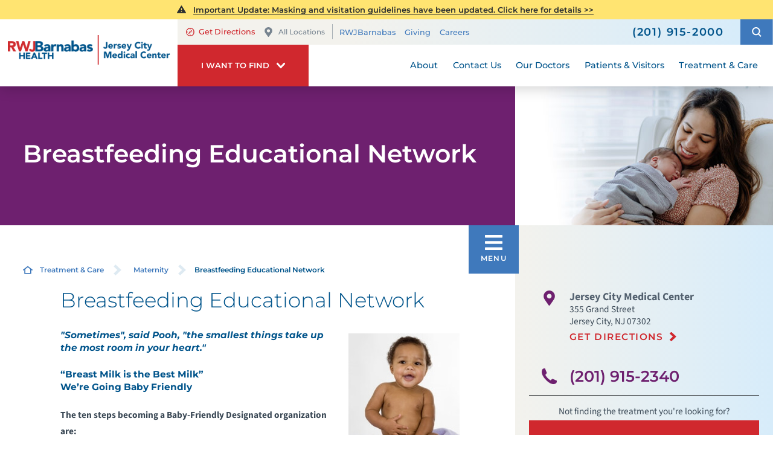

--- FILE ---
content_type: text/html; charset=utf-8
request_url: https://www.rwjbh.org/jersey-city-medical-center/treatment-care/maternity/breastfeeding-educational-network/
body_size: 21864
content:
<!DOCTYPE html>
<html lang="en" xmlns="http://www.w3.org/1999/xhtml" data-anim="1" data-prlx="1" data-flr="1" data-i="6n0gt8vfny4" data-is="_1z9fnkr5dv" data-gmap="AIzaSyD9RxIAFFpAdGvsN49rqOZLQbeZ6BSLoL4" data-sa="I8iCInBaKG0HWO6EyYWDiE34JQH8aYt%2F%2FqLA0CnlqzJjbYmMLOafRJPa6UoQxXHOr3%2BSP6f6TY7UAL%2FqFUO6q1sJT3ChixGrn7nLnw9tQjAqUT2Pp%2B8PvmpRDBnqkUDpf11r0H3lKqwIxbrq%2FFh7UO8JDlTU1FLpL115VkMVYY4Fvz6G">
<head>
	<title class="notranslate">Breastfeeding Educational Network | Jersey City Medical Center</title>
	<link rel="canonical" href="https://www.rwjbh.org/jersey-city-medical-center/treatment-care/maternity/breastfeeding-educational-network/"/>
	<meta content="text/html; charset=utf-8" http-equiv="Content-Type"/>
	<meta content="initial-scale=1" name="viewport"/>
	<meta http-equiv="X-UA-Compatible" content="IE=edge"/>
	<meta name="format-detection" content="telephone=no"/>
	<meta name="description" content="Learn about Breastfeeding at the Breastfeeding Educational Network.at Jersey City Medical Center."/>
	<meta property="og:type" content="website"/>
	<meta property="og:site_name" content="RWJBarnabas Health"/>
	<meta property="og:url" content="https://www.rwjbh.org/jersey-city-medical-center/treatment-care/maternity/breastfeeding-educational-network/"/>
	<meta property="og:title" content="Breastfeeding Educational Network | Jersey City Medical Center"/>
	<meta property="og:description" content="Learn about Breastfeeding at the Breastfeeding Educational Network.at Jersey City Medical Center."/>
	<meta property="og:image" content="https://www.rwjbh.org/images/Social-Share.jpg"/>
	<meta name="twitter:card" content="summary_large_image"/>
	<meta name="twitter:title" content="Breastfeeding Educational Network | Jersey City Medical Center"/>
	<meta name="twitter:description" content="Learn about Breastfeeding at the Breastfeeding Educational Network.at Jersey City Medical Center."/>
	<meta name="twitter:image" content="https://www.rwjbh.org/images/Social-Share.jpg"/>
	<meta name="audio-eye-hash" content="7ba7f2f471a00ef23be2fbd30fe8cc1f"/>
	<link rel="stylesheet" type="text/css" href="/common/css/cms.2412171244510.css"/>
	<link rel="stylesheet" type="text/css" href="/common/css/cms-behave.2412171244510.css"/>
	<link rel="stylesheet" type="text/css" href="/common/make/content-accordion.2412171244524.css"/>
	<link href="/includes/above-the-fold.2512220659573.css" rel="stylesheet" type="text/css"/>
	<link href="/includes/footer.2404171048388.css" rel="stylesheet" type="text/css"/>
	<link href="/includes/fontello.1801241414480.css" rel="stylesheet" type="text/css"/>
	<link href="/includes/general.2510220831042.css" rel="stylesheet" type="text/css"/>
	<link href="/includes/text-highlights.2508120655461.css" rel="stylesheet" type="text/css"/>
	<link href="/includes/print.2005261512168.css" type="text/css" rel="stylesheet"/>
	<link rel="stylesheet" type="text/css" href="/includes/systems.2404171058158.css"/>
	<link rel="stylesheet" type="text/css" href="/includes/modules/testimonial-feed.2504181501468.css"/>
	<link rel="stylesheet" type="text/css" href="/includes/modules/sub-page-events.2503061354454.css"/>
	<link rel="stylesheet" type="text/css" href="/includes/modules/sub-page-map.2502261239412.css"/>
	<link rel="stylesheet" type="text/css" href="/includes/modules/sub-page-class.2502261427391.css"/>
	<link rel="stylesheet" type="text/css" href="/includes/modules/sub-page-highlight.2009041356549.css"/>
	<link rel="stylesheet" type="text/css" href="/includes/modules/wide-sub-page-cta.2012090655170.css"/>
	<link rel="stylesheet" type="text/css" href="/includes/modules/content.2510311150128.css"/>
	<link rel="stylesheet" type="text/css" href="/includes/modules/sub-page-cta.2002190923029.css"/>
	<link rel="stylesheet" type="text/css" href="/includes/footer-v2.2506251109169.css"/>
	<link rel="stylesheet" type="text/css" href="/includes/override/28555.2504230706514.css"/>
	<link rel="stylesheet" type="text/css" href="/includes/modules/sub-banner.2502261302299.css"/>
	<link rel="stylesheet" type="text/css" href="/includes/modules/side-nav-info.2503120651277.css"/>
	<link rel="stylesheet" type="text/css" href="/includes/modules/side-nav.2502101155442.css"/>
	<script type="text/javascript" src="/common/js/j/process.2412171244523.js"></script>
	<script type="text/javascript" src="/common/js/j/require.2412171244523.js"></script>
	<script type="text/javascript" src="/common/js/j/debug.2412171244523.js"></script>
	<script type="text/javascript" src="/common/js/j/poly.2412171244523.js"></script>
	<script type="text/javascript" src="/common/js/j/modernizr.2412171244523.js" defer></script>
	<script type="text/javascript" src="/common/js/j/jquery.3.x.2412171244523.js" defer></script>
	<script type="text/javascript" src="/common/js/j/jquery.ui.2412171244523.js" defer></script>
	<script type="text/javascript" src="/common/js/j/ui.touch.2412171244523.js" defer></script>
	<script type="text/javascript" src="/common/js/j/ui.wheel.2412171244523.js" defer></script>
	<script type="text/javascript" src="/common/js/j/ui.draw.2412171244523.js" defer></script>
	<script type="text/javascript" src="/common/js/j/ui.mobile.2412171244523.js" defer></script>
	<script type="text/javascript" src="/common/js/j/timezone.2412171244523.js" defer></script>
	<script type="text/javascript" src="/common/js/static.2412171244524.js" defer></script>
	<script type="text/javascript" src="/common/js/j/jquery.cookie.2412171244523.js" defer></script>
	<script type="text/javascript" src="/common/js/extensions.2412171244523.js" defer></script>
	<script type="text/javascript" src="/common/js/uri.2412171244524.js" defer></script>
	<script type="text/javascript" src="/common/js/behaviors.2412171244523.js" defer></script>
	<script type="text/javascript" src="/common/js/c/scrollbar.2412171244523.js" defer></script>
	<script type="text/javascript" src="/common/js/c/loading.2412171244523.js" defer></script>
	<script type="text/javascript" src="/common/js/m/date.2412171244523.js" defer></script>
	<script type="text/javascript" src="/common/js/form.2412171244523.js" defer></script>
	<script type="text/javascript" src="/common/js/adapter.2412171244523.js" defer></script>
	<script type="text/javascript" src="/common/js/v/jwplayer.2412171244524.js" defer></script>
	<script type="text/javascript" src="/common/js/video.2412171244524.js" defer></script>
	<script type="text/javascript" src="/common/js/a/bootstrap.2412171244523.js" defer></script>
	<script type="text/javascript" src="/common/js/svg.2509161620371.js" defer></script>
	<script type="text/javascript">window.liveSettings={api_key:"53e5863f43b54a27af30e9787961388a"};</script>
	<script>(function(){
var cook = /(?:^|\b)COOK=(.+?)(?:$|;)/.exec( document.cookie )?.[1];
var analytics;
var marketing;
if(cook==='YES'){analytics=true;marketing=true;}
else if(cook==='NO!'){analytics=false;marketing=false;}
else if(cook==='ANALYTICS'){analytics=true;marketing=false;}
else if(cook==='MARKETING'){analytics=false;marketing=true;}
else{analytics=true;marketing=navigator.globalPrivacyControl||window.doNotSell?false:true;}
window.$consentState={analytics,marketing};
})();</script>
<script type="module" src="/common/usc/p/manage-cookies.js"></script>
</head>
<body class="sub-page two-column breastfeeding-educational-network-page breastfeeding-educational-network-branch hide-doctors" data-config="6ez7b3zu.njv\n284dul8._44\4wzx6_lb._ew\d6aft1_0.4da" data-id="9452298" data-t="150824" data-l="88059" data-location="28555">
<section class="icobalt ilayout accessibility-zone" id="AccessibilityZone"></section>
<header class="icobalt ilayout" id="HeaderZone"><div id="HeaderContainer">
	<div class="icobalt isublayout" id="HeaderContainerZone"><form id="Form_LocalHeaderArea" method="post" enctype="multipart/form-data" action="/jersey-city-medical-center/treatment-care/maternity/breastfeeding-educational-network/" data-search="1">
<input type="hidden" name="_m_" value="LocalHeaderArea">
<div class="local header-area full" id="LocalHeaderArea" universal_="true">
	
	
	
	
	
	
	<div class="alert-section">
		
			<div class="urgent-message-container site-wide" id="SystemWideUrgentMessage">
				
			</div>
		
		<div class="urgent-message-container ui-repeater" id="LocalWarningAlert">	
			
				<div class="urgent-message">
				<svg viewBox="0 0 36 36"><use data-href="/cms/svg/site/_1z9fnkr5dv.36.svg#alert"></use></svg>
					
					
						<p class="urgent-details">
							
							<a href=""><p><a href="/jersey-city-medical-center/patients-visitors/visiting-hours-and-guidelines/">Important Update: Masking and visitation guidelines have been updated. Click here for details &gt;&gt;</a></p></a>
						</p>
					
					<p class="urgent-link">
						
						<a href=""></a>
					</p>
				</div>
			
		</div>
	</div>
	<div class="nav-bar" role="menu">
		<div class="mobile-nav">
			<a class="menu-btn" id="LocalMenuButton" role="button" href="javascript:void(0);"><svg viewBox="0 0 36 36"><use data-href="/cms/svg/site/_1z9fnkr5dv.36.svg#hamburger"></use></svg></a>
		</div>
		<a class="top-logo" href="/jersey-city-medical-center/">
			<div class="relative">
				<img title="Jersey City Medical Center" class="fixed-img" alt="Jersey City Medical Center" src="/images/hospital-logos/logo-jersey-city-medical-center.png">
			</div>
		</a>
		<div class="tel-call">
			<a href="tel:2019152000" id="LocalHeaderArea_1" data-replace-href="tel:{F:Tel:Cookie:PPCP1/2019152000}"><svg viewBox="0 0 36 36"><use data-href="/cms/svg/site/_1z9fnkr5dv.36.svg#phone"></use></svg></a>
		</div>
		<div class="desktop box">
			<div class="upper-top-nav">
				<div class="top-links-translate">
					<div class="links-localization">
						
							<ul class="top-links local-links">
								<li class="item-1">
									<a href="http://maps.google.com/maps?f=q&hl=en&z=15&q=355%20Grand%20Street+,Jersey%20City,NJ,07302" target="_blank" rel="nofollow">
										<svg viewBox="0 0 24 24"><use data-href="/cms/svg/site/_1z9fnkr5dv.24.svg#directions"></use></svg>Get Directions
									</a>
								</li>
								<li class="item-2">
									<a class="change-location" href="/our-locations/"><svg viewBox="0 0 36 36"><use data-href="/cms/svg/site/_1z9fnkr5dv.36.svg#pin"></use></svg>All Locations</a>
								</li>
							</ul>
						
						<ul class="top-links" id="LocalExtraTopLinkDesktop">
							<li class="item-1" data-role="item">
								
								<a href="/">RWJBarnabas</a>
							</li><li class="item-2" data-role="item">
								
								<a href="/jersey-city-medical-center/giving/">Giving</a>
							</li><li class="item-3" data-role="item">
								
								<a href="/careers/">Careers</a>
							</li>
						</ul>
					</div>
					<div class="translate-phone">
						<a class="phone" href="tel:2019152000" id="LocalHeaderArea_2" data-replace-href="tel:{F:Tel:Cookie:PPCP1/2019152000}"><svg viewBox="0 0 36 36"><use data-href="/cms/svg/site/_1z9fnkr5dv.36.svg#phone"></use></svg><span><span id="LocalHeaderArea_3" data-process="replace" data-replace="{F:P:Cookie:PPCP1/(201)%20915-2000}">(201) 915-2000</span></span></a>
					</div>
				</div>
				<div class="site-search-trigger">
					<span title="Search Our Site" class="search-btn icon-btn"><svg viewBox="0 0 24 24"><use data-href="/cms/svg/site/_1z9fnkr5dv.24.svg#search_icon"></use></svg></span>
				</div>
			</div>
			<nav class="top-nav">
				<div class="want-to-find">
					<div class="trigger">
						<p>I want to find</p>
						<svg viewBox="0 0 36 36"><use data-href="/cms/svg/site/_1z9fnkr5dv.36.svg#chevron_down"></use></svg>
					</div>
					<div class="want-to-find-dropdown popup" id="LocalWantsToFindDropDown">
						<ul class="dropdown-links" id="LocalWantsToFindLinks">
							<li class="item-0 header">
								<h4>I Want to Find</h4>
							</li><li class="item-1" data-role="item">
								
								<a href="/doctors/"><img loading="lazy" alt="A Doctor" src="[data-uri]" data-src="/images/page-icons/our-doctors.png"> A Doctor</a>
							</li><li class="item-2" data-role="item">
								
								<a href="/our-locations/"><img loading="lazy" alt="Locations" src="[data-uri]" data-src="/images/page-icons/change-location.png"> Locations</a>
							</li><li class="item-3" data-role="item">
								
								<a href="/patients-visitors/appointments/"><img loading="lazy" alt="Get Care" src="[data-uri]" data-src="/images/page-icons/urgent-care-online-icon.png"> Get Care</a>
							</li><li class="item-4" data-role="item">
								
								<a href="/events/"><img loading="lazy" alt="Events and Classes" src="[data-uri]" data-src="/images/page-icons/events-calendar-icon.png"> Events and Classes</a>
							</li><li class="item-5" data-role="item">
								
								<a href="/patients-visitors/patient-portal/mychart/"><img loading="lazy" alt="MyChart Patient Portal" src="[data-uri]" data-src="/images/page-icons/MyChart-Icon-white.png"> MyChart Patient Portal</a>
							</li><li class="item-6" data-role="item">
								
								<a href="/billing/"><img loading="lazy" alt="Billing and Insurances" src="[data-uri]" data-src="/images/page-icons/billing-information.png"> Billing and Insurances</a>
							</li><li class="item-7" data-role="item">
								
								<a href="/for-health-care-professionals/"><img loading="lazy" alt="For Health Care Professionals" src="[data-uri]" data-src="/images/page-icons/healthcare-professionals.png"> For Health Care Professionals</a>
							</li><li class="item-8" data-role="item">
								
								<a href="/jersey-city-medical-center/giving/"><img loading="lazy" alt="Giving" src="[data-uri]" data-src="/images/page-icons/giving-heart-box-icon.png"> Giving</a>
							</li>
						</ul>
						<div class="static-site-search">
							<div class="search ui-repeater" id="LocalWantToFindSiteSearch">
								<div class="search-box" data-item="i" data-key="">
									<label for="LocalWantToFindSiteSearch_ITM0_C" id="LabelC"><span>Search</span></label>
									<div class="search-input">
										<input placeholder="Search" class="xprev ui-cms-input" type="search" id="LocalWantToFindSiteSearch_ITM0_C" aria-labelledby="LabelC" name="LocalWantToFindSiteSearch$ITM0$C" value>
										<button title="Site Search" aria-label="Site Search" class="icon-btn" type="submit" id="LocalWantToFindSiteSearch_ITM0_ctl02" name="LocalWantToFindSiteSearch$ITM0$ctl02" data-commandname="Search"><svg viewBox="0 0 24 24"><use data-href="/cms/svg/site/_1z9fnkr5dv.24.svg#search_icon"></use></svg></button>
									</div>
								</div>
							</div>
						</div>
					</div>
				</div>
				<ul class="desktop-nav ui-scroll" id="LocalTopNavigation">
					<li class="menu-close menu-btn">
						Close
						<svg viewBox="0 0 36 36"><use data-href="/cms/svg/site/_1z9fnkr5dv.36.svg#close"></use></svg>
					</li>
					<li class="about  child14">
						
						<a href="/jersey-city-medical-center/about/">About</a>
						
							
								
								<a class="collapsing-btn panel-btn" href="/jersey-city-medical-center/about/"></a>
								<div class="dd-nav" data-role="fly-nav">
									<div class="main">
										<ul class="ui-scroll fly-nav" id="LocalDdabout">
											<li class="dd-close panel-btn">
												<svg viewBox="0 0 36 36"><use data-href="/cms/svg/site/_1z9fnkr5dv.36.svg#chevron_left"></use></svg> Back
											</li>
											<li class="administrative-fellowship-program ">
												
												<a href="/jersey-city-medical-center/about/administrative-fellowship-program/">Administrative Fellowship Program</a>
											</li><li class="awards-accreditations ">
												
												<a href="/jersey-city-medical-center/about/awards-accreditations/">Awards & Accreditations</a>
											</li><li class="born-at-the-margaret-hague- ">
												
												<a href="/jersey-city-medical-center/giving/born-at-the-margaret-hague-/">Born at the Margaret Hague?</a>
											</li><li class="community-health-needs-assessment ">
												
												<a href="/jersey-city-medical-center/about/community-health-needs-assessment/">Community Health Needs Assessment</a>
											</li><li class="dnv-accredited-hospital ">
												
												<a href="/jersey-city-medical-center/about/dnv-accredited-hospital/">DNV Accredited Hospital</a>
											</li><li class="health-equity ">
												
												<a href="/why-rwjbarnabas-health-/health-equity/">Health Equity</a>
											</li><li class="hospital-leadership ">
												
												<a href="/jersey-city-medical-center/about/hospital-leadership/">Hospital Leadership</a>
											</li><li class="mission-vision ">
												
												<a href="/why-rwjbarnabas-health-/mission-vision-values-commitment-credo-and-mantr/">Mission & Vision</a>
											</li><li class="magnet-award-for-nursing-excellence ">
												
												<a href="/jersey-city-medical-center/about/magnet-award-for-nursing-excellence/">Magnet Award for Nursing Excellence</a>
											</li><li class="our-history ">
												
												<a href="/jersey-city-medical-center/about/our-history/">Our History</a>
											</li><li class="patient-stories ">
												
												<a href="/patient-stories/">Patient Stories</a>
											</li><li class="publications ">
												
												<a href="/jersey-city-medical-center/news/publications/">Publications</a>
											</li><li class="quality-care ">
												
												<a href="/jersey-city-medical-center/about/quality-care/">Quality Care</a>
											</li><li class="why-choose-us ">
												
												<a href="/jersey-city-medical-center/about/awards-accreditations/">Why Choose Us</a>
											</li>
										</ul>
									</div>
								</div>
							
						
						
							
						
						
							
						
					</li><li class="contact-us  child1">
						
						<a href="/jersey-city-medical-center/contact-us/">Contact Us</a>
						
							
								
								<a class="collapsing-btn panel-btn" href="/jersey-city-medical-center/contact-us/"></a>
								<div class="dd-nav" data-role="fly-nav">
									<div class="main">
										<ul class="ui-scroll fly-nav" id="LocalDdcontact-us">
											<li class="dd-close panel-btn">
												<svg viewBox="0 0 36 36"><use data-href="/cms/svg/site/_1z9fnkr5dv.36.svg#chevron_left"></use></svg> Back
											</li>
											<li class="stay-connected ">
												
												<a href="/jersey-city-medical-center/news/stay-connected/">Stay Connected</a>
											</li>
										</ul>
									</div>
								</div>
							
						
						
							
						
						
							
						
					</li><li class="our-doctors  child2">
						
						<a href="/doctors/">Our Doctors</a>
						
							
								
								<a class="collapsing-btn panel-btn" href="/doctors/"></a>
								<div class="dd-nav" data-role="fly-nav">
									<div class="main">
										<ul class="ui-scroll fly-nav" id="LocalDdour-doctors">
											<li class="dd-close panel-btn">
												<svg viewBox="0 0 36 36"><use data-href="/cms/svg/site/_1z9fnkr5dv.36.svg#chevron_left"></use></svg> Back
											</li>
											<li class="how-to-choose-a-doctor ">
												
												<a href="/patients-visitors/how-to-choose-a-doctor/">How to Choose a Doctor</a>
											</li><li class="medical-group ">
												
												<a href="/rwjbarnabas-health-medical-group/">Medical Group</a>
											</li>
										</ul>
									</div>
								</div>
							
						
						
							
						
						
							
						
					</li><li class="patients-visitors  child32">
						
						<a href="/patients-visitors/">Patients & Visitors</a>
						
							
								
								<a class="collapsing-btn panel-btn" href="/patients-visitors/"></a>
								<div class="dd-nav" data-role="fly-nav">
									<div class="main">
										<ul class="ui-scroll fly-nav" id="LocalDdpatients-visitors">
											<li class="dd-close panel-btn">
												<svg viewBox="0 0 36 36"><use data-href="/cms/svg/site/_1z9fnkr5dv.36.svg#chevron_left"></use></svg> Back
											</li>
											<li class="about-your-stay ">
												
												<a href="/patients-visitors/about-your-stay/">About Your Stay</a>
											</li><li class="accepted-insurances ">
												
												<a href="/patients-visitors/accepted-insurances/">Accepted Insurances</a>
											</li><li class="admission-process ">
												
												<a href="/patients-visitors/admission-process/">Admission Process</a>
											</li><li class="billing-pricing ">
												
												<a href="/billing/">Billing & Pricing</a>
											</li><li class="birth-certificates ">
												
												<a href="/patients-visitors/birth-certificates/">Birth Certificates</a>
											</li><li class="financial-resources ">
												
												<a href="/billing/financial-resources/">Financial Resources</a>
											</li><li class="health-information-exchange-hie- ">
												
												<a href="/patients-visitors/health-information-exchange-hie-/">Health Information Exchange (HIE)</a>
											</li><li class="how-to-nominate-a-nurse-for-the-daisy-award ">
												
												<a href="/jersey-city-medical-center/for-healthcare-professionals/nursing/nursing-at-jersey-city-medical-center/the-daisy-award-for-extraordinary-nurses/">How to Nominate a Nurse for the DAISY Award</a>
											</li><li class="hudson-health ">
												
												<a href="/jersey-city-medical-center/patients-visitors/hudson-health/">Hudson Health</a>
											</li><li class="image-sharing ">
												
												<a href="/patients-visitors/image-sharing/">Image Sharing</a>
											</li><li class="language-and-cultural-services ">
												
												<a href="/why-rwjbarnabas-health-/patient-experience-journey/language-and-interpretation-services/">Language and Cultural Services</a>
											</li><li class="medical-records ">
												
												<a href="/jersey-city-medical-center/patients-visitors/medical-records/">Medical Records</a>
											</li><li class="patient-education ">
												
												<a href="/jersey-city-medical-center/patients-visitors/patient-education/">Patient Education</a>
											</li><li class="patient-experience ">
												
												<a href="/why-rwjbarnabas-health-/patient-experience-journey/">Patient Experience</a>
											</li><li class="patient-guides ">
												
												<a href="/jersey-city-medical-center/patients-visitors/patient-guides/">Patient Guides</a>
											</li><li class="patient-navigation-program ">
												
												<a href="/jersey-city-medical-center/patients-visitors/patient-navigation-program/">Patient Navigation Program</a>
											</li><li class="patient-portal ">
												
												<a href="/patients-visitors/patient-portal/mychart/">Patient Portal</a>
											</li><li class="patient-rights ">
												
												<a href="/jersey-city-medical-center/patients-visitors/patient-rights/">Patient Rights</a>
											</li><li class="pharmacies ">
												
												<a href="/our-locations/pharmacies/barnabas-health-retail-pharmacy-at-jersey-city-m/">Pharmacies</a>
											</li><li class="phone-directory ">
												
												<a href="/jersey-city-medical-center/patients-visitors/phone-directory/">Phone Directory</a>
											</li><li class="power-of-clean ">
												
												<a href="/jersey-city-medical-center/patients-visitors/power-of-clean/">Power of Clean</a>
											</li><li class="pre-register-online ">
												
												<a href="/patients-visitors/patient-portal/mychart/">Pre-Register Online</a>
											</li><li class="privacy-nondiscrimination-notice ">
												
												<a href="/why-rwjbarnabas-health-/privacy-and-nondiscrimination-notices/">Privacy & Nondiscrimination Notice</a>
											</li><li class="satisfaction-and-concerns ">
												
												<a href="/jersey-city-medical-center/patients-visitors/satisfaction-and-concerns/">Satisfaction and Concerns</a>
											</li><li class="share-a-patient-story ">
												
												<a href="/jersey-city-medical-center/patients-visitors/share-a-patient-story/">Share a Patient Story</a>
											</li><li class="special-needs-ambassador-program ">
												
												<a href="/patients-visitors/special-needs-ambassador-program/">Special Needs Ambassador Program</a>
											</li><li class="telehealth ">
												
												<a href="/patients-visitors/telehealth/">Telehealth</a>
											</li><li class="transportation-from-greenville-section ">
												
												<a href="/jersey-city-medical-center/patients-visitors/transportation-from-greenville-section/">Transportation from Greenville Section</a>
											</li><li class="travel ">
												
												<a href="/jersey-city-medical-center/patients-visitors/travel/">Travel</a>
											</li><li class="what-you-need-to-know-about-covid-19 ">
												
												<a href="/patients-visitors/what-you-need-to-know-about-covid-19/">What You Need to Know About COVID-19</a>
											</li><li class="visiting-hours-and-guidelines ">
												
												<a href="/jersey-city-medical-center/patients-visitors/visiting-hours-and-guidelines/">Visiting Hours and Guidelines</a>
											</li><li class="patient-family-advisory-council ">
												
												<a href="/jersey-city-medical-center/patients-visitors/patient-family-advisory-council/">Patient & Family Advisory Council</a>
											</li>
										</ul>
									</div>
								</div>
							
						
						
							
						
						
							
						
					</li><li class="treatment-care selected child71">
						
						<a href="/treatment-care/">Treatment & Care</a>
						
							
						
						
							
								
							
						
						
							
								
									
									<a class="collapsing-btn panel-btn" href="/treatment-care/"></a>
									<div class="dd-nav treatment-care" data-role="fly-nav">
										<div class="main">
											<span class="title"><svg viewBox="0 0 36 36"><use data-href="/cms/svg/site/_1z9fnkr5dv.36.svg#services"></use></svg>Specialty Services</span>
											<ul class="ui-scroll fly-nav" id="Ddtreatment-care">
												<li class="dd-close panel-btn">
													<svg viewBox="0 0 36 36"><use data-href="/cms/svg/site/_1z9fnkr5dv.36.svg#chevron_left"></use></svg> Back
												</li>
												<li class="cancer ">
													
													<a href="/jersey-city-medical-center/treatment-care/cancer/">Cancer</a>
												</li><li class="heart-and-vascular-care ">
													
													<a href="/jersey-city-medical-center/treatment-care/heart-vascular-and-thoracic-care/">Heart and Vascular Care</a>
												</li><li class="maternity ">
													
													<a href="/jersey-city-medical-center/treatment-care/maternity/">Maternity</a>
												</li><li class="mens-health ">
													
													<a href="/treatment-care/mens-health/">Men's Health</a>
												</li><li class="mental-health-and-behavioral-health ">
													
													<a href="/jersey-city-medical-center/treatment-care/mental-health-and-behavioral-health/">Mental Health and Behavioral Health</a>
												</li><li class="orthopedics ">
													
													<a href="/jersey-city-medical-center/treatment-care/orthopedics/">Orthopedics</a>
												</li><li class="pediatrics ">
													
													<a href="/treatment-care/pediatrics/">Pediatrics</a>
												</li><li class="senior-health ">
													
													<a href="/treatment-care/senior-health/">Senior Health</a>
												</li><li class="sleep-disorders ">
													
													<a href="/jersey-city-medical-center/treatment-care/sleep-disorders/">Sleep Disorders</a>
												</li><li class="weight-loss-and-bariatric-surgery ">
													
													<a href="/jersey-city-medical-center/treatment-care/weight-loss-and-bariatric-surgery/">Weight Loss and Bariatric Surgery</a>
												</li><li class="wellness ">
													
													<a href="/treatment-care/wellness/">Wellness</a>
												</li><li class="womens-health ">
													
													<a href="/jersey-city-medical-center/treatment-care/womens-health/">Women's Health</a>
												</li><li class="all-services-mobile">
													<a href="/treatment-care/">View All Services</a>
												</li>
											</ul>
											<a class="all-services-link" href="/treatment-care/">View All Services</a>
										</div>
									</div>
								
							
						
					</li>
					<li class="extra-links">
						<ul class="top-links" id="LocalExtraTopLink">
							<li class="item-1" data-role="item">
								
								<a href="/">RWJBarnabas</a>
							</li><li class="item-2" data-role="item">
								
								<a href="/jersey-city-medical-center/giving/">Giving</a>
							</li><li class="item-3" data-role="item">
								
								<a href="/careers/">Careers</a>
							</li>
						</ul>
					</li>
				</ul>
			</nav>
		</div>
	</div>
</div>
</form>
<script id="Process_LocalHeaderArea" type="text/javascript" style="display:none;">window.Process&&Process.Page(['Process_LocalHeaderArea','LocalHeaderArea_1','LocalHeaderArea_2','LocalHeaderArea_3']);</script>
<form id="Form_LocalHeaderSearchContainer" method="post" enctype="multipart/form-data" action="/jersey-city-medical-center/treatment-care/maternity/breastfeeding-educational-network/" data-search="1">
<input type="hidden" name="_m_" value="LocalHeaderSearchContainer">
<div class="upper-top-nav-search site-search" id="LocalHeaderSearchContainer" role="dialog" universal_="true">
	<div class="popup ui-repeater" id="LocalSiteSearch" aria-hidden="true">
		<div class="search-box" data-item="i" data-key="">
			<label for="LocalSiteSearch_ITM0_C" id="LabelTopC"><span>Search</span></label>
			<div class="search-input">
				<input placeholder="Search" class="xprev ui-cms-input" type="search" id="LocalSiteSearch_ITM0_C" aria-labelledby="LabelTopC" name="LocalSiteSearch$ITM0$C" value>
				<button title="Site Search" aria-label="Site Search" class="icon-btn" type="submit" id="LocalSiteSearch_ITM0_ctl02" name="LocalSiteSearch$ITM0$ctl02" data-commandname="Search"><svg viewBox="0 0 24 24"><use data-href="/cms/svg/site/_1z9fnkr5dv.24.svg#search_icon"></use></svg></button>
			</div>
		</div>
		<span class="search-btn icon-btn close" aria-haspopup="true" role="button" tabindex="0" aria-pressed="false" aria-controls="LocalHeaderSearchContainer" data-item="i" data-key=""><svg viewBox="0 0 36 36"><use data-href="/cms/svg/site/_1z9fnkr5dv.36.svg#close"></use></svg></span>
	</div>
</div>
</form><form id="Form_LocalHeaderBottomArea" method="post" enctype="multipart/form-data" action="/jersey-city-medical-center/treatment-care/maternity/breastfeeding-educational-network/" data-search="1">
<input type="hidden" name="_m_" value="LocalHeaderBottomArea">
<div class="header-area-bottom full" id="LocalHeaderBottomArea" universal_="true">
	<div class="bottom-menu-holder">
		<div class="mobile-nav">
			<a href="javascript:void(0);" id="MobileMenuButton" class="menu-btn"><svg viewBox="0 0 36 36"><use data-href="/cms/svg/site/_1z9fnkr5dv.36.svg#hamburger"></use></svg>Menu</a>
		</div>
		<div class="want-to-find">
			<div class="trigger">
				<p>I want to find</p>
				<svg viewBox="0 0 36 36"><use data-href="/cms/svg/site/_1z9fnkr5dv.36.svg#chevron_down"></use></svg>
			</div>
			<div class="want-to-find-dropdown popup" id="LocalWantToFindDropDownMobile">
				<button type="button" class="close-btn trigger" aria-label="Close Local Want To Find Mobile Menu" title="Close Local Want To Find Mobile Menu">
					<svg viewBox="0 0 36 36"><use data-href="/cms/svg/site/_1z9fnkr5dv.36.svg#close"></use></svg>
					<span class="mobile-only">Close Menu</span>
				</button>
				<ul class="dropdown-links" id="LocalWantToFindLinkMobile">
					<li class="item-0 header">
						<h4>I Want to Find</h4>
					</li><li class="item-1" data-role="item">
						
						<a href="/doctors/"><img loading="lazy" alt="A Doctor" src="[data-uri]" data-src="/images/page-icons/our-doctors.png"> A Doctor</a>
					</li><li class="item-2" data-role="item">
						
						<a href="/our-locations/"><img loading="lazy" alt="Locations" src="[data-uri]" data-src="/images/page-icons/change-location.png"> Locations</a>
					</li><li class="item-3" data-role="item">
						
						<a href="/patients-visitors/appointments/"><img loading="lazy" alt="Get Care" src="[data-uri]" data-src="/images/page-icons/urgent-care-online-icon.png"> Get Care</a>
					</li><li class="item-4" data-role="item">
						
						<a href="/events/"><img loading="lazy" alt="Events and Classes" src="[data-uri]" data-src="/images/page-icons/events-calendar-icon.png"> Events and Classes</a>
					</li><li class="item-5" data-role="item">
						
						<a href="/patients-visitors/patient-portal/mychart/"><img loading="lazy" alt="MyChart Patient Portal" src="[data-uri]" data-src="/images/page-icons/MyChart-Icon-white.png"> MyChart Patient Portal</a>
					</li><li class="item-6" data-role="item">
						
						<a href="/billing/"><img loading="lazy" alt="Billing and Insurances" src="[data-uri]" data-src="/images/page-icons/billing-information.png"> Billing and Insurances</a>
					</li><li class="item-7" data-role="item">
						
						<a href="/for-health-care-professionals/"><img loading="lazy" alt="For Health Care Professionals" src="[data-uri]" data-src="/images/page-icons/healthcare-professionals.png"> For Health Care Professionals</a>
					</li><li class="item-8" data-role="item">
						
						<a href="/jersey-city-medical-center/giving/"><img loading="lazy" alt="Giving" src="[data-uri]" data-src="/images/page-icons/giving-heart-box-icon.png"> Giving</a>
					</li>
				</ul>
				<div class="static-site-search">
					<div class="search ui-repeater" id="LocalWantToFindSiteSearchMobile">
						<div class="search-box" data-item="i" data-key="">
							<label for="LocalWantToFindSiteSearchMobile_ITM0_C" id="LabelBottomC"><span>Search</span></label>
							<div class="search-input">
								<input placeholder="Search" class="xprev ui-cms-input" type="search" id="LocalWantToFindSiteSearchMobile_ITM0_C" aria-labelledby="LabelBottomC" name="LocalWantToFindSiteSearchMobile$ITM0$C" value>
								<button title="Site Search" aria-label="Site Search" class="icon-btn" type="submit" id="LocalWantToFindSiteSearchMobile_ITM0_ctl02" name="LocalWantToFindSiteSearchMobile$ITM0$ctl02" data-commandname="Search"><svg viewBox="0 0 24 24"><use data-href="/cms/svg/site/_1z9fnkr5dv.24.svg#search_icon"></use></svg></button>
							</div>
						</div>
					</div>
				</div>
			</div>
		</div>
	</div>
</div>
</form></div>
</div></header>
<main>
	<div class="icobalt ilayout" id="MainZone"><section class="sub-banner-area full" id="LocalSubBannerArea" universal_="true">
	
	<div class="banner-holder" id="LocalBannerContent">
		<div class="banner-content two-thirds ">
			<strong>Breastfeeding Educational Network</strong>
		</div>
		<div class="banner-image third">
			<img src="/shared/images/spacer.gif" alt="" style="background-image:url('/images/banners/service-line-banners/breastfeeding.jpg')">
		</div>
	</div>
</section></div>
	<section class="two-columns-container flex spaced">
		<section class="no-padding two-thirds">
			<article class="icobalt ilayout content-zone" id="ContentZone"><div id="BreadcrumbsButtons" class="bcb container main cf ui-repeater" universal_="true">
	<div class="cf">
		<div class="bread" data-cookie="28555">
			<a href="/jersey-city-medical-center/" class="home-link"> <svg viewBox="0 0 24 24"><use data-href="/cms/svg/site/_1z9fnkr5dv.24.svg#home"></use></svg></a><a href="/treatment-care/" target="_self" class="treatment-care" data-item="i">Treatment & Care</a><span class="separator"><svg viewBox="0 0 36 36"><use data-href="/cms/svg/site/_1z9fnkr5dv.36.svg#chevron_right"></use></svg></span><a href="/jersey-city-medical-center/treatment-care/maternity/" target="_self" class="maternity" data-item="i">Maternity</a><span class="separator"><svg viewBox="0 0 36 36"><use data-href="/cms/svg/site/_1z9fnkr5dv.36.svg#chevron_right"></use></svg></span><span class="selected breastfeeding-educational-network" data-item="i">Breastfeeding Educational Network</span>
		</div>
	</div>
</div><div class="content-area" id="ContentArea" data-onvisible="visible">
	
	
	<div class="drawn-arrow-container">
		<div class="drawn-arrow relative">
			<icon svg="298565"><svg viewBox="0 0 1024 1024"><use data-href="/cms/svg/6n0gt8vfny4.svg#icon_298565"></use></svg></icon>
		</div>
	</div>
	<div class="content-style" id="MainContent" data-content="true"><h1>Breastfeeding Educational Network</h1>
<p><img alt="happy baby" class="media-right" src="/images/hospital-locations/jersey city medical center/jcmc_baby_bf_05[1].jpg"></p>
<h3><em>&quot;Sometimes&quot;, said Pooh, &quot;the smallest things take up the
		 most room in your heart.&quot;</em></h3>
<h3>
	&ldquo;Breast Milk is the Best Milk&rdquo;
	<br>We&rsquo;re Going Baby Friendly
</h3>
<p><strong>The ten steps becoming a Baby-Friendly Designated organization are:</strong></p>
<ol>
	<li>Maintain a written breastfeeding policy that is routinely communicated
		 to all health care staff.</li>
	<li>Train all health care staff in skills necessary to implement this policy.</li>
	<li>Inform all pregnant women about the benefits and management of breastfeeding.</li>
	<li>Help mothers initiate breastfeeding within one hour of birth.</li>
	<li>Show mothers how to breastfeed and how to maintain lactation, even if they
		 are separated from their infants.</li>
	<li>Give infants no food or drink other than breast milk, unless medically
		 indicated.</li>
	<li>Practice &ldquo;rooming in&rdquo; &ndash; allow mothers and infants to
		 remain together 24 hours a day.</li>
	<li>Encourage unrestricted breastfeeding.</li>
	<li>Give no pacifiers or artificial nipples to breastfeeding infants.</li>
	<li>Foster the establishment of breastfeeding support groups and refer mothers
		 to them on discharge from the hospital or clinic.</li>
</ol>
<p><a class="btn v1" href="/events/event/?event=6149">Register For A Breastfeeding Class</a></p>
<h3><img alt="undefined" src="/images/hospital-locations/jersey city medical center/JCMC-Breastfeeding-Educational-Network.jpg" style="float:right"></h3>
<h4>Learn More</h4>
<ul>
	<li><a href="/jersey-city-medical-center/treatment-care/maternity/breastfeeding-educational-network/who-can-breastfeed-why-breastfeed-/">Who can breastfeed? Why breastfeed?</a></li>
	<li><a href="/jersey-city-medical-center/treatment-care/maternity/breastfeeding-educational-network/on-site-lactation-specialists/">The Jersey City Medical Center offers on-site lactation Specialists</a></li>
	<li><a href="/treatment-care/breastfeeding/">Breastfeeding Tips</a></li>
</ul>
</div>
</div><div class="bb-form" id="BBFormHolder">
	<div id="bbox-root" data-module-note="BB Form Handler Do Not Touch" data-code=""></div>
</div><section class="accordion-area" id="AccordianArea">
	
	<noscript type="text/javascript" src="/includes/js/accordian-script.js"></noscript>
	
	<div class="accordion-holder" id="AccordionContentHolder">
		<article data-content="true">
			<ul class="collapsing-list">
				<li class="acc-item" data-item="i">
					
				</li>
			</ul>
		</article>
	</div>
</section><div class="sub-page-cta full" id="LocalSubpageCta" universal_="true">
	
	<div class="cta-holder" id="LocalCtaHolder">
		<ul class="cta-list flex items-3">
			<li class="item-1" data-item="i">
				<a href="/why-rwjbarnabas-health-/patient-experience-journey/quality/"><icon svg="301847"><svg viewBox="0 0 1024 1024"><use data-href="/cms/svg/6n0gt8vfny4.svg#icon_301847"></use></svg></icon>Our Quality<icon svg="57597"><svg viewBox="0 0 1024 1024"><use data-href="/cms/svg/6n0gt8vfny4.svg#icon_57597"></use></svg></icon></a>
			</li>
			<li class="item-2" data-item="i">
				<a href="/patient-stories/"><icon svg="289087"><svg viewBox="0 0 1024 1024"><use data-href="/cms/svg/6n0gt8vfny4.svg#icon_289087"></use></svg></icon>Testimonials<icon svg="57597"><svg viewBox="0 0 1024 1024"><use data-href="/cms/svg/6n0gt8vfny4.svg#icon_57597"></use></svg></icon></a>
			</li>
			<li class="item-3" data-item="i">
				<a href="/patients-visitors/appointments/"><icon svg="289083"><svg viewBox="0 0 1024 1024"><use data-href="/cms/svg/6n0gt8vfny4.svg#icon_289083"></use></svg></icon>
					Appointments
					<icon svg="57597"><svg viewBox="0 0 1024 1024"><use data-href="/cms/svg/6n0gt8vfny4.svg#icon_57597"></use></svg></icon>
				</a>
			</li>
		</ul>
	</div>
</div><div class="content-area" id="SecondaryContentArea">
	
	
</div></article>
			<div class="icobalt ilayout" id="BottomMainZone"><section class="testimonial-feed-container" id="TestimonialFeedContainer" universal_="true">
	
	<noscript type="text/javascript" src="/common/js/j/ui.mobile.js"></noscript>
	<noscript type="text/javascript" src="/includes/js/scrolling-list-script.js"></noscript>
	<noscript type="text/javascript" src="/includes/js/tabs-script.js"></noscript>
	
	<div class="flex el-tab-box relative" data-onvisible="visible">
		<div class="drawn-arrow-container">
			<div class="drawn-arrow relative">
				<icon svg="298565"><svg viewBox="0 0 1024 1024"><use data-href="/cms/svg/6n0gt8vfny4.svg#icon_298565"></use></svg></icon>
			</div>
		</div>
		<div class="content two-thirds">
			<div class="scroll-box">
				<div class="holder">
					<div class="testimonial-header" id="TestimonalHeader">
						<header>
							<h4>
								<icon svg="289087"><svg viewBox="0 0 1024 1024"><use data-href="/cms/svg/6n0gt8vfny4.svg#icon_289087"></use></svg></icon>
								Patient Stories
							</h4>
						</header>
					</div>
					<div class="container ui-repeater" id="PatientStoriesListOne" data-role="container">
						<ul class="testimonial-info collapsing-list" data-role="list">
							<li class="el-tab testimonial active" data-role="item" data-item="i" data-key="43998">
								
									<p class="info" data-type="section">“You're in great hands, you're coming to family, they're going to take care of you.” </p>
								
								
								<div class="title header-flair" data-type="title">
									<span class="name-info notranslate">Allison</span>
								</div>
								<span class="read-more"><a class="btn no-background" href="/patient-stories/have-a-high-risk-pregnancy-go-to-jersey-city-med/">Read More</a></span>
							</li><li class="el-tab testimonial " data-role="item" data-item="i" data-key="43999">
								
									<p class="info" data-type="section">“I can't put into words how appreciative I am to the people here at Jersey City Medical Center and what they've been able to do for my family.” </p>
								
								
								<div class="title header-flair" data-type="title">
									<span class="name-info notranslate">Whitney</span>
								</div>
								<span class="read-more"><a class="btn no-background" href="/patient-stories/whitney-bracco-s-birthing-journey-at-jersey-city/">Read More</a></span>
							</li><li class="el-tab testimonial " data-role="item" data-item="i" data-key="6058">
								
									<p class="info" data-type="section">“Friends told me they’d been going through the same thing and no one knew. A lot of women are ashamed to admit that infertility or miscarriage are issues for them.” </p>
								
								
								<div class="title header-flair" data-type="title">
									<span class="name-info notranslate">Melanie</span>
								</div>
								<span class="read-more"><a class="btn no-background" href="/patient-stories/i-always-wanted-to-be-a-mom/">Read More</a></span>
							</li>
						</ul>
					</div>
					<div class="testimonial-footer ui-repeater" id="PatientStoriesLink">
						<div class="btn-con" data-item="i">
							<a class="btn v1" href="/patient-stories/?category=59">View All Maternity Stories</a>
							
						</div>
						<div class="scrolling-list-nav vertical" data-item="i">
							<icon svg="57599" class="prev-btn" data-role="nav" data-direction="prev"><svg viewBox="0 0 1024 1024"><use data-href="/cms/svg/6n0gt8vfny4.svg#icon_57599"></use></svg></icon>
							<icon svg="57597" class="next-btn" data-role="nav" data-direction="next"><svg viewBox="0 0 1024 1024"><use data-href="/cms/svg/6n0gt8vfny4.svg#icon_57597"></use></svg></icon>
						</div>
					</div>
				</div>
			</div>
		</div>
		<div class="testimonial-header mobile" id="TestimonalHeaderMobile">
			<header>
				<h4>
					<icon svg="289087"><svg viewBox="0 0 1024 1024"><use data-href="/cms/svg/6n0gt8vfny4.svg#icon_289087"></use></svg></icon>
					Patient Stories
				</h4>
			</header>
		</div>
		<ul class="video third relative ui-repeater" id="PatientStoriesListTwo">
			<li loading="lazy" class="video-item el-tab-panel active video-box  " style="background-image:url('/cms/thumbnails/00/800x790//images/patient-stories/jersey-city-medical-center-/allison-s.jpg')" data-item="i">
				<div class="info">
					<icon class="vid-pop-btn open-btn" svg="289088"><svg viewBox="0 0 1024 1024"><use data-href="/cms/svg/6n0gt8vfny4.svg#icon_289088"></use></svg></icon>
					<span class="title-font"><strong>Watch Testimonial</strong></span>
				</div>
				<div class="video-pop">
					<div class="bg vid-pop-btn"></div>
					<div class="vid-con">
						
					        <figure class="yt-container">
					            <iframe class="js-youtubeVid" width="100%" height="100%" src="https://www.youtube.com/embed/CG8YOztvYDk?rel=0" frameborder="0" allow="accelerometer; encrypted-media; gyroscope; picture-in-picture" allowfullscreen></iframe>
					        </figure>
					    
					    
					</div>
					<icon class="vid-pop-btn close-btn" svg="59206"><svg viewBox="0 0 1024 1024"><use data-href="/cms/svg/6n0gt8vfny4.svg#icon_59206"></use></svg></icon>
				</div>
			</li><li loading="lazy" class="video-item el-tab-panel  video-box  " style="background-image:url('/cms/thumbnails/00/800x790//images/patient-stories/jersey-city-medical-center-/whitney-b.jpg')" data-item="i">
				<div class="info">
					<icon class="vid-pop-btn open-btn" svg="289088"><svg viewBox="0 0 1024 1024"><use data-href="/cms/svg/6n0gt8vfny4.svg#icon_289088"></use></svg></icon>
					<span class="title-font"><strong>Watch Testimonial</strong></span>
				</div>
				<div class="video-pop">
					<div class="bg vid-pop-btn"></div>
					<div class="vid-con">
						
					        <figure class="yt-container">
					            <iframe class="js-youtubeVid" width="100%" height="100%" src="https://www.youtube.com/embed/_JLRYuHOKH0?rel=0" frameborder="0" allow="accelerometer; encrypted-media; gyroscope; picture-in-picture" allowfullscreen></iframe>
					        </figure>
					    
					    
					</div>
					<icon class="vid-pop-btn close-btn" svg="59206"><svg viewBox="0 0 1024 1024"><use data-href="/cms/svg/6n0gt8vfny4.svg#icon_59206"></use></svg></icon>
				</div>
			</li><li loading="lazy" class="video-item el-tab-panel  video-box  no-vid" style="background-image:url('/cms/thumbnails/00/800x790//images/jcmc/melanie-llanes2[1].png')" data-item="i">
				<div class="info">
					<icon class="vid-pop-btn open-btn" svg="289088"><svg viewBox="0 0 1024 1024"><use data-href="/cms/svg/6n0gt8vfny4.svg#icon_289088"></use></svg></icon>
					<span class="title-font"><strong>Watch Testimonial</strong></span>
				</div>
				<div class="video-pop">
					<div class="bg vid-pop-btn"></div>
					<div class="vid-con">
						
					    
				    		
					    
					</div>
					<icon class="vid-pop-btn close-btn" svg="59206"><svg viewBox="0 0 1024 1024"><use data-href="/cms/svg/6n0gt8vfny4.svg#icon_59206"></use></svg></icon>
				</div>
			</li>
		</ul>
	</div>
</section><div class="sub-events-container" id="SubNewsContainer" universal_="true">
	
	<div class="events-holder">
		<div class="header-info ui-repeater" id="SubNewsHeader">
			<header class="half" data-item="i">
				<h4>Health Articles</h4>
			</header>
			<a class="btn no-background half" href="/blog/?category=155784">View All Posts</a>
			
			
		</div>
		<ul class="events-list flex items-3 ui-repeater" id="SubNewsList">
			<li class="item-1" data-item="i" data-key="1699876">
				<a href="/blog/2026/january/know-the-maternal-warning-signs-life-saving-mess/">
					<p class="notranslate">Jan 23, 2026</p>
					
						<img loading="lazy" src="[data-uri]" alt="mom kissing newborn baby" data-bg="/cms/thumbnails/00/312x223//images/blog/mom-kissing-newborn-baby.jpg">
					
					
					<h4>Know the Maternal Warning Signs! Life-Saving Messages From Our Hospitals’ Obstetrics Chairs</h4>
				</a>
			</li><li class="item-2" data-item="i" data-key="1692918">
				<a href="/blog/2025/december/rwjbarnabas-health-invests-2-million-to-launch-t/">
					<p class="notranslate">Dec 18, 2025</p>
					
						<img loading="lazy" src="[data-uri]" alt="Khalid Sawaged, DO, FACOG, Chairman, Obstetrics and Gynecology, Newark Beth Israel Medical Center; Balpreet Grewal-Virk, PhD, Senior Vice President, Community Health, RWJBarnabas Health; and Suzanna Fritzberg, Executive Director of The Bridge Project" data-bg="/cms/thumbnails/00/312x223//images/blog/rwjbh-the-bridge-project.jpg">
					
					
					<h4>RWJBarnabas Health Invests $2 Million to Launch The Bridge Project in NJ, Deliver Direct Cash Assistance to Low-Income Mothers</h4>
				</a>
			</li><li class="item-3" data-item="i" data-key="1689217">
				<a href="/blog/2025/december/seven-rwjbarnabas-health-facilities-earn-nationa/">
					<p class="notranslate">Dec 9, 2025</p>
					
						<img loading="lazy" src="[data-uri]" alt="U.S. News Maternity 2026 badge" data-bg="/cms/thumbnails/00/312x223//images/blog/Badge-Hospitals-Procedures-Conditions-Maternity-2026-540.png">
					
					
					<h4>Seven RWJBarnabas Health Facilities Earn National Recognition in U.S. News & World Report’s 2026 Best Hospitals for Maternity Care</h4>
				</a>
			</li>
		</ul>
	</div>
</div><div class="sub-class-container" id="SubClassContainer" universal_="true">
	
	<div class="class-holder">
		<div class="header-info ui-repeater" id="SubClassHeader">
			<header class="half" id="SubClassHeaderText" data-item="i">
				<h4>Classes &amp; Events</h4>
			</header>
			<a class="btn no-background half" href="/events/?category=86">View All Events</a>
			
		</div>
		<ul class="class-list flex items-4 ui-repeater" id="SubEventList">
			<li class="item-1" data-item="i" data-key="6148">
				<a href="/events/event/?event=6148">
					<h4>Childbirth Education Classes - Jersey City Medical Center</h4>
					<p class="notranslate">Feb 2, 2026</p>
				</a>
			</li><li class="item-2" data-item="i" data-key="32106">
				<a href="/events/event/?event=32106">
					<h4>Maternity Tour - Jersey City Medical Center</h4>
					<p class="notranslate">Feb 12, 2026</p>
				</a>
			</li><li class="item-3" data-item="i" data-key="27599">
				<a href="/events/event/?event=27599">
					<h4>Preparation for Breastfeeding</h4>
					<p class="notranslate">Feb 13, 2026</p>
				</a>
			</li><li class="item-4" data-item="i" data-key="35612">
				<a href="/events/event/?event=35612">
					<h4>Prenatal Educational Class - Jersey City Medical Center</h4>
					<p class="notranslate">Feb 23, 2026</p>
				</a>
			</li>
		</ul>
	</div>
</div><div class="sub-highlight-container" id="LocalSubHighlightContainer" universal_="true">
	
	<div class="highlight-holder" id="LocalHighlightHolder">
		
	</div>
</div></div>
		</section>
		<aside class="icobalt ilayout side-zone third follow-con" id="SideZone"><aside class="side-nav treatment side-follow ui-repeater" id="AdvancedSideNav" universal_="true">
	
	
	
	
	<div class="trigger-side-nav">
		<svg viewBox="0 0 36 36"><use data-href="/cms/svg/site/_1z9fnkr5dv.36.svg#hamburger"></use></svg>
		<p>menu</p>
		<svg viewBox="0 0 36 36"><use data-href="/cms/svg/site/_1z9fnkr5dv.36.svg#chevron_right"></use></svg>
	</div>
	<nav class="side-nav-info popup">
		<header>
			<a href="/jersey-city-medical-center/treatment-care/maternity/breastfeeding-educational-network/">
				<h5>Breastfeeding Educational Network</h5>
			</a>
		</header>
		<div class="full-bg">
			<div class="relative">
				<ul class="ui-scroll side-nav-list" data-totalresults="3">
					<li class="level1 ">
						<a href="/treatment-care/breastfeeding/" target="_self">Breastfeeding</a>
						
						
					</li><li class="level1 ">
						<a href="/jersey-city-medical-center/treatment-care/maternity/breastfeeding-educational-network/on-site-lactation-specialists/" target="_self">On-site Lactation Specialists</a>
						
						
					</li><li class="level1 ">
						<a href="/jersey-city-medical-center/treatment-care/maternity/breastfeeding-educational-network/who-can-breastfeed-why-breastfeed-/" target="_self">Who Can Breastfeed? Why Breastfeed?</a>
						
						
					</li>
				</ul>
			</div>
		</div>
	</nav>
</aside>
			<article class="icobalt ilayout side-nav-info-container side-follow" id="SideContentZone"><div class="content-side-zone" id="ContentZoneSideNavInfo" universal_="true">



</div><div class="extra-button" id="ExtraCtaButtonSideNavInfo" universal_="true">
	
	<div class="side-nav-content">
		<div class="btn-con">
			<ul class="extra-button-list" id="ExtraButtonList">
				<li class="extra-button-item" data-item="i">
					
				</li>
			</ul>
		</div>
	</div>
</div><div class="doc-button" id="DoctorButtonSideNavInfo" universal_="true">
	
	<div class="side-nav-content">
		<div class="btn-con heart-appt-btn">
			<span id="DoctorButtonSideNavInfo_1" data-process="if" style="display:none" field="{Q:HeartButton}" equals="1">
				<span id="DoctorButtonSideNavInfo_2" data-process="if" style="display:none" nofield="{Cookie:L}">
					
				</span>
			</span>
		</div>
	</div>
	<div class="side-nav-content ui-repeater" id="DoctorsButton">
		
			<div class="btn-con">
				
					
						<a class="btn v1" href="/doctors/search-results/?specialties=80,103">
							<svg viewBox="0 0 36 36"><use data-href="/cms/svg/site/_1z9fnkr5dv.36.svg#stethoscope"></use></svg>View Doctors
						</a>
					
					
				
			</div>
		
	</div>
</div>
<script id="Process_DoctorButtonSideNavInfo" type="text/javascript" style="display:none;">window.Process&&Process.Page(['Process_DoctorButtonSideNavInfo','DoctorButtonSideNavInfo_1','DoctorButtonSideNavInfo_2']);</script>
<div class="loc-info" id="LocationInfoSideNavInfo" itemscope="" itemtype="http://schema.org/MedicalOrganization" universal_="true">
	
	
		<div class="side-nav-content">
			<div class="content-holder ui-repeater" id="LocalInfoHoursSystem">
				
					<span id="LocalInfoHoursSystem_ITM1_LocationInfoSideNavInfo_1" data-process="if" style="display:none" field="{Cookie:L}">
						
							
								<div class="location-holder local Location-44">
									<div class="location-icon">
										<svg viewBox="0 0 36 36"><use data-href="/cms/svg/site/_1z9fnkr5dv.36.svg#pin"></use></svg>
									</div>
									<div class="location-info " itemprop="address" itemscope="" itemtype="http://schema.org/PostalAddress">
										<h4 class="notranslate">Jersey City Medical Center</h4>
										<p class="notranslate">
											355 Grand Street
											
										</p>
										<p class="notranslate">
											<span itemprop="addressLocality">Jersey City</span>,
											<span itemprop="addressRegion">NJ</span>
											<span itemprop="postalCode">07302 </span>
											<span class="ninja" itemprop="addressCountry">USA</span>
										</p>
										<a class="phone notranslate" href="tel:2019152000">(201) 915-2000</a>
										
											<a class="btn no-background" rel="nofollow" target="_blank" href="http://maps.google.com/maps?f=q&hl=en&z=15&q=355%20Grand%20Street+,Jersey%20City,NJ,07302">Get Directions</a>
										
																	
									</div>
								</div>
							
							
								<div class="hours-holder">
									<div class="hours-icon">
										<svg viewBox="0 0 36 36"><use data-href="/cms/svg/site/_1z9fnkr5dv.36.svg#hours"></use></svg>
									</div>
									<div class="hours-info">
										<h4>Hours</h4>
										<p>Open 24 hours</p>
									</div>
								</div>
							
							
								<div class="phone-holder">
									<div class="phone-icon">
										<svg viewBox="0 0 36 36"><use data-href="/cms/svg/site/_1z9fnkr5dv.36.svg#phone2"></use></svg>
									</div>
									
									
									
										
											<div class="phone-info notranslate" id="CustomPhoneNumber">
								<a href="tel:2019152340">(201) 915-2340</a>
							</div>
										 
									
								</div>
							 
						
					</span>
					
					
						
							
								
									<div class="btn-con">
										<p>Not finding the treatment you're looking for?</p>
										<a class="btn v1 change-location" href="/treatment-care/"><svg viewBox="0 0 24 24"><use data-href="/cms/svg/site/_1z9fnkr5dv.24.svg#forms"></use></svg>View All Services</a>
									</div>
								
							
						
					
					
						
					
					
						
					
				
			</div>
		</div>
	
</div>
<script id="Process_LocationInfoSideNavInfo" type="text/javascript" style="display:none;">window.Process&&Process.Page(['Process_LocationInfoSideNavInfo','LocalInfoHoursSystem_ITM1_LocationInfoSideNavInfo_1']);</script>
</article>
		</aside>
	</section>
</main>
<footer class="icobalt ilayout" id="FooterZone"><section class="footer-sub-zone" id="FooterSubZone">
	<div id="FooterZoneContainer"><div class="footer-container" id="LocalFooterContainer" universal_="true">
	
	
	<div class="footer-links el-tab-box" id="LocalFootersLinks">
		<div class="quick-links-container collapsing-list" id="LocalQuickLinkContent">
			<div class="el-tab-panel">
				<div class="quick-link-header" data-type="title">
					<div class="header">
						<h4>Quick Links</h4>
						<a class="collapsing-btn" href="javascript:void(0)"></a>
					</div>
				</div>
				<ul class="quick-link-list" id="LocalQuickLinkNavigation" data-type="section">
					<li class="quick-link active footer-link" data-role="item">
						
						<a href="/jersey-city-medical-center/contact-us/">Contact Us</a>
					</li><li class="quick-link  footer-link" data-role="item">
						
						<a href="/our-locations/">Locations</a>
					</li><li class="quick-link  footer-link" data-role="item">
						
						<a href="/doctors/">Doctors</a>
					</li><li class="quick-link  footer-link" data-role="item">
						
						<a href="/patients-visitors/appointments/">Get Care</a>
					</li><li class="quick-link  footer-link" data-role="item">
						
						<a href="/careers/">Careers</a>
					</li><li class="quick-link  footer-link" data-role="item">
						
						<a href="/research/">Research</a>
					</li><li class="quick-link  footer-link" data-role="item">
						
						<a href="/for-health-care-professionals/medical-education/jersey-city-medical-center/">Medical Education</a>
					</li><li class="quick-link  footer-link" data-role="item">
						
						<a href="/jersey-city-medical-center/for-healthcare-professionals/nursing/nursing-at-jersey-city-medical-center/">Nursing</a>
					</li><li class="quick-link  footer-link" data-role="item">
						
						<a href="/language-assistance-services-and-auxiliary-aides/">Languages</a>
					</li><li class="quick-link  footer-link" data-role="item">
						
						<a href="/jersey-city-medical-center/giving/">Giving</a>
					</li><li class="quick-link  footer-link" data-role="item">
						
						<a href="/jersey-city-medical-center/volunteer/">Volunteer</a>
					</li><li class="quick-link  footer-link" data-role="item">
						
						<a href="/blog/">Blog</a>
					</li><li class="quick-link  footer-link" data-role="item">
						
						<a href="/patient-stories/">Patient Stories</a>
					</li>
				</ul>
			</div>
		</div>
		<div class="other-footer-links collapsing-list">
			<div class="other-links-one other-links third el-tab-panel" id="LocalOtherLinksOne">
				<div class="other-links-header" data-type="title">
					<div class="header">
						<h4>General Information</h4>
						<a class="collapsing-btn" href="javascript:void(0)"></a>
					</div>
				</div>
				<ul class="other-links-list" id="LocalGeneralInfoNavigation" data-type="section">
					<li class="other-link active footer-link" data-role="item">
						
						<a href="/jersey-city-medical-center/about/">About Us</a>
					</li><li class="other-link  footer-link" data-role="item">
						
						<a href="/jersey-city-medical-center/about/awards-accreditations/">Quality</a>
					</li><li class="other-link  footer-link" data-role="item">
						
						<a href="/why-rwjbarnabas-health-/facts-figures/">Facts & Figures</a>
					</li><li class="other-link  footer-link" data-role="item">
						
						<a href="/events/">Events and Classes</a>
					</li><li class="other-link  footer-link" data-role="item">
						
						<a href="/blog/categories/news/">News</a>
					</li><li class="other-link  footer-link" data-role="item">
						
						<a href="/jersey-city-medical-center/news/publications/">Publications</a>
					</li><li class="other-link  footer-link" data-role="item">
						
						<a href="/why-rwjbarnabas-health-/financial-reporting/">Financial Reporting</a>
					</li><li class="other-link  footer-link" data-role="item">
						
						<a href="/jersey-city-medical-center/about/community-health-needs-assessment/">Community Health Needs Assessment</a>
					</li><li class="other-link  footer-link" data-role="item">
						
						<a href="/why-rwjbarnabas-health-/corporate-partnerships/">Corporate Partnerships</a>
					</li><li class="other-link  footer-link" data-role="item">
						
						<a href="/jersey-city-medical-center/site-map/">Site Map</a>
					</li>
				</ul>
			</div>
			<div class="other-links-two other-links third el-tab-panel" id="LocalOtherLinksTwo">
				<div class="other-links-header" data-type="title">
					<div class="header">
						<h4>Patients &amp; Visitors </h4>
						<a class="collapsing-btn" href="javascript:void(0)"></a>
					</div>
				</div>
				<ul class="other-links-list" id="LocalPatientNavigation" data-type="section">
					<li class="other-link active footer-link" data-role="item">
						
						<a href="/patients-visitors/patient-portal/mychart/">Patient Portal</a>
					</li><li class="other-link  footer-link" data-role="item">
						
						<a href="/patients-visitors/about-your-stay/">About Your Stay</a>
					</li><li class="other-link  footer-link" data-role="item">
						
						<a href="/billing/">Billing and Pricing</a>
					</li><li class="other-link  footer-link" data-role="item">
						
						<a href="/jersey-city-medical-center/billing/charges/">Price Transparency</a>
					</li><li class="other-link  footer-link" data-role="item">
						
						<a href="/patients-visitors/">Visitor Information</a>
					</li><li class="other-link  footer-link" data-role="item">
						<a href="https://www.google.com/maps/place/355+Grand+St,+Jersey+City,+NJ+07302/@40.7163312,-74.0524544,17z/data=!3m1!4b1!4m5!3m4!1s0x89c250b7751a3557:0x8e3bf884d28ffbe8!8m2!3d40.7163312!4d-74.0502657?hl=en" target="_blank">Directions & Help</a>
						
					</li><li class="other-link  footer-link" data-role="item">
						
						<a href="/jersey-city-medical-center/patients-visitors/phone-directory/">Phone Directory</a>
					</li><li class="other-link  footer-link" data-role="item">
						
						<a href="/jersey-city-medical-center/patients-visitors/medical-records/">Medical Records</a>
					</li><li class="other-link  footer-link" data-role="item">
						
						<a href="/jersey-city-medical-center/patients-visitors/patient-guides/">Patient Guide</a>
					</li><li class="other-link  footer-link" data-role="item">
						
						<a href="/jersey-city-medical-center/patients-visitors/share-a-patient-story/">Share Your Story</a>
					</li>
				</ul>
			</div>
			<div class="other-links-three other-links third el-tab-panel" id="LocalOtherLinksThree">
				
					<div class="other-links-header" data-type="title">
						<div class="header">
							<h4>Treatment &amp; Care </h4>
							<a class="collapsing-btn" href="javascript:void(0)"></a>
						</div>
					</div>
					<ul class="other-links-list" id="LocalTreatmentNavigation" data-type="section">
						<li class="other-link active footer-link" data-role="item">
							
							<a href="/jersey-city-medical-center/treatment-care/heart-vascular-and-thoracic-care/">Heart and Vascular Care</a>
						</li><li class="other-link  footer-link" data-role="item">
							
							<a href="/jersey-city-medical-center/treatment-care/cancer/">Cancer Care</a>
						</li><li class="other-link  footer-link" data-role="item">
							
							<a href="/jersey-city-medical-center/about/lgbtq-program/">LGBTQ Program</a>
						</li><li class="other-link  footer-link" data-role="item">
							
							<a href="/jersey-city-medical-center/treatment-care/womens-health/">Women's Health</a>
						</li><li class="other-link  footer-link" data-role="item">
							
							<a href="/treatment-care/mens-health/">Men's Health</a>
						</li><li class="other-link  footer-link" data-role="item">
							
							<a href="/treatment-care/pediatrics/">Pediatric Care</a>
						</li><li class="other-link  footer-link" data-role="item">
							
							<a href="/jersey-city-medical-center/treatment-care/mental-health-and-behavioral-health/">Mental & Behavioral Health</a>
						</li><li class="other-link  footer-link" data-role="item">
							
							<a href="/treatment-care/">View All Services</a>
						</li>
					</ul>
				
				
			</div>
		</div>
		<div class="employee-box collapsing-list">
			<div class="employee-links other-links" id="LocalEmployeeLinks">
				<div class="el-tab-panel">
					<div class="employee-links-header" data-type="title">
						<div class="header">
							<h4>Employees </h4>
							<a class="collapsing-btn" href="javascript:void(0)"></a>
						</div>
					</div>
					<ul class="employee-links-list" id="LocalEmployeeNavigation" data-type="section">
						<li class="Employee-link active footer-link" data-role="item">
							<a href="https://thebridge.rwjbh.org/system/login.aspx?url=%2fsystem%2fhome.aspx" target="_blank">Employee Login</a>
							
						</li>
					</ul>
				</div>
			</div>
			<div class="profession-links other-links" id="LocalProfessionalLinks">
				<div class="el-tab-panel">
					<div class="profession-links-header" data-type="title">
						<div class="header">
							<h4>Health Care Professionals </h4>
							<a class="collapsing-btn" href="javascript:void(0)"></a>
						</div>
					</div>
					<ul class="profession-links-list" id="LocalHealthproNavigation" data-type="section">
						<li class="Profession-link active footer-link" data-role="item">
							
							<a href="/for-health-care-professionals/">For Health Care Professionals</a>
						</li>
					</ul>
				</div>
			</div>
			<div class="profession-links other-links" id="LocalizedSupplierLinks">
				<div class="el-tab-panel">
					<div class="supplier-links-header" data-type="title">
						<div class="header">
							<h4>Local Supplier Diversity</h4>
							<a class="collapsing-btn" href="javascript:void(0)"></a>
						</div>
					</div>
					<ul class="profession-links-list" id="LocalizedSupplierNavigation" data-type="section">
						<li class="Profession-link active footer-link" data-role="item">
							
							<a href="/why-rwjbarnabas-health-/social-impact/buy-local/hire-buy-invest-form/">Vendor Registration Form</a>
						</li>
					</ul>
				</div>
			</div>
			<div class="profession-links other-links" id="LocalizedSsubcontractorLinks">
				<div class="el-tab-panel">
					<div class="profession-links-header">
						<div class="header">
							<h4>
								<a href="/why-rwjbarnabas-health-/design-and-construction-bid-opportunities/">Design and Construction<br> Bid Opportunities</a>
							</h4>
						</div>
					</div>
				</div>
			</div>
		</div>
		<div class="language-links other-links"><p class="language-header">Language Assistance Available:</p>
			<div class="language-list ui-repeater" id="LanguageList">
				<div lang="en" data-item="i" data-key=""><a href="/taglines-to-language-assistance-services#english">English</a></div><div lang="ar" data-item="i" data-key=""><a href="/taglines-to-language-assistance-services#arabic">عربية</a></div><div lang="tl" data-item="i" data-key=""><a href="/taglines-to-language-assistance-services#tagalog">Tagalog</a></div><div lang="fr" data-item="i" data-key=""><a href="/taglines-to-language-assistance-services#french">Français</a></div><div lang="gu" data-item="i" data-key=""><a href="/taglines-to-language-assistance-services#gujarati">ગુુજરાાતીી</a></div><div lang="ht" data-item="i" data-key=""><a href="/taglines-to-language-assistance-services#french-creole">Kreyòl Ayisyen</a></div><div lang="hi" data-item="i" data-key=""><a href="/taglines-to-language-assistance-services#hindi">हिन्दीी</a></div><div lang="it" data-item="i" data-key=""><a href="/taglines-to-language-assistance-services#italian">Italiano</a></div><div lang="ko" data-item="i" data-key=""><a href="/taglines-to-language-assistance-services#korean">한국어</a></div><div lang="zh" data-item="i" data-key=""><a href="/taglines-to-language-assistance-services/#chinese">中文</a></div><div lang="pl" data-item="i" data-key=""><a href="/taglines-to-language-assistance-services#polish">Polski</a></div><div lang="pt" data-item="i" data-key=""><a href="/taglines-to-language-assistance-services#portuguese">Português</a></div><div lang="ru" data-item="i" data-key=""><a href="/taglines-to-language-assistance-services#russian">Русский</a></div><div lang="es" data-item="i" data-key=""><a href="/taglines-to-language-assistance-services/#spanish">Español</a></div><div lang="ar" data-item="i" data-key=""><a href="/taglines-to-language-assistance-services#urdu">اردو</a></div>
			</div>
		</div>
	</div>
	
	<div class="schema-info third" style="display:none" itemscope="" itemtype="http://schema.org/MedicalOrganization">
		<div class="business-info">
			<meta itemprop="image" content="http://www.rwjbh.org/images/hospital-logos/logo-jersey-city-medical-center.png"/>
			<meta itemprop="name" content="Jersey City Medical Center"/>
			<meta itemprop="description" content=""/>
			<meta itemprop="url" content="http://www.rwjbh.org/jersey-city-medical-center"/>
		</div>
		<div class="contact-info">
			<a class="phone-link" href="tel:201.915.2000" id="LocalFooterContainer_1" data-replace-href="tel:{F:P2:Cookie:PPCP1/201.915.2000}"><span itemprop="telephone"><span id="LocalFooterContainer_2" data-process="replace" data-replace="{F:P:Cookie:PPCP1/(201)%20915-2000}">(201) 915-2000</span></span></a>
			<span id="LocalFooterContainer_3" data-process="if" style="display:none" field="{Cookie:PPCP2/}"><a class="phone-link" href="tel:" id="LocalFooterContainer_4" data-replace-href="tel:{F:P2:Cookie:PPCP2/}"><span itemprop="telephone"><span id="LocalFooterContainer_5" data-process="replace" data-replace="{F:P:Cookie:PPCP2/}"></span></span></a> </span>
		</div>
		<div class="location-info">
			<span itemprop="address" itemscope="" itemtype="http://schema.org/PostalAddress">
				<span itemprop="streetAddress">355 Grand Street
					
				</span>
				<br>
				<span itemprop="addressLocality">Jersey City</span>,
				<span itemprop="addressRegion">NJ </span>
				<span itemprop="postalCode">07302</span>
				<span class="ninja" itemprop="addressCountry">USA</span>
			</span>
			<br>
			<a rel="nofollow noopener" target="_blank" href="http://maps.google.com/maps?f=q&hl=en&z=15&q=355%20Grand%20Street,Jersey%20City,NJ,07302">Map + Directions</a>
		</div>
	</div>
</div>
<script id="Process_LocalFooterContainer" type="text/javascript" style="display:none;">window.Process&&Process.Page(['Process_LocalFooterContainer','LocalFooterContainer_1','LocalFooterContainer_2','LocalFooterContainer_3','LocalFooterContainer_4','LocalFooterContainer_5']);</script>
<div class="other-info-container" id="LocalOtherInfoContainer" universal_="true">
	
	<div class="other-info ui-repeater" id="LocalOtherInfo">
		<h4 data-item="i" data-key="">Need Help?</h4>
		<div data-item="i" data-key="">
			To speak to someone about choosing a doctor, <a href="/contact-rwjbarnabas-health/">click here</a>.
			
		</div>
	</div>
</div></div>
</section><section class="footer-container" id="LocalFooterDisclaimer" universal_="true">
	
		<div class="footer-details">
		<div class="contact-info flex">
			
			
			
				<div class="contact-phone third">
					<a class="phone-link" href="tel:(201) 915-2000" itemprop="telephone" id="LocalFooterDisclaimer_9" data-replace-href="tel:{F:P:Cookie:PPCP1/(201)%20915-2000}"><span itemprop="telephone"><span id="LocalFooterDisclaimer_10" data-process="replace" data-replace="{F:P:Cookie:PPCP1/(201)%20915-2000}">(201) 915-2000</span></span></a>
				</div>
				<div class="footer-logo third">
					<a class="bottom-logo" href="/jersey-city-medical-center/"><img title="Jersey City Medical Center" class="fixed-img" alt="Jersey City Medical Center" src="/images/hospital-logos/logo-jersey-city-medical-center.png"> </a>
				</div>
				<div class="social-info third">
					<ul class="foot-social items-4 flex ui-repeater" id="LocalFootSocialLister">
						<li class="item-1" data-item="i" data-key="1">
							<a class="icon-btn facebook" itemprop="sameAs" href="https://www.facebook.com/JerseyCityMedicalCenter/" target="_blank" rel="nofollow"><svg viewBox="0 0 36 36"><use href="/cms/svg/site/icon_facebook.36.svg"></use></svg></a>
						</li><li class="item-2" data-item="i" data-key="1">
							<a class="icon-btn twitter" itemprop="sameAs" href="https://x.com/JCMedCenter" target="_blank" rel="nofollow"><svg viewBox="0 0 36 36"><use href="/cms/svg/site/icon_twitter.36.svg"></use></svg></a>
						</li><li class="item-3" data-item="i" data-key="1">
							<a class="icon-btn youtube-3" itemprop="sameAs" href="https://www.youtube.com/playlist?list=PL4Jflz4uMtluV3anzL4XRswX3m9dLOh1-" target="_blank" rel="nofollow"><svg viewBox="0 0 36 36"><use href="/cms/svg/site/icon_youtube.36.svg"></use></svg></a>
						</li><li class="item-4" data-item="i" data-key="1">
							<a class="icon-btn instagram" itemprop="sameAs" href="https://www.instagram.com/jcmedcenter/" target="_blank" rel="nofollow"><svg viewBox="0 0 36 36"><use href="/cms/svg/site/icon_instagram.36.svg"></use></svg></a>
						</li>
					</ul>
				</div>
			
		</div>
		
		
		<div class="disclaimer-links" id="LocalDisclaimerLinkList" data-onvisible="visible">
			<ul class="disclaimer-list flex two-thirds items-4">
				<li class="item-1" data-item="i">
					<a href="/privacy-policy/">Privacy &amp; Nondiscrimination Notices</a>
				</li>
				<li class="item-2" data-item="i">
					<a href="/language-assistance-services-and-auxiliary-aides/">Languages</a>
				</li>
				<li class="item-3" data-item="i">
					<a href="https://www.rwjbh.org/legal-disclaimer/">Legal Disclaimer</a>
				</li>
				<li class="item-4" data-item="i">
					<a href="/research-policy/">Research Policy</a>
				</li>
			</ul>
		</div>
		
		
		<div class="schema-info">
			<div class="box">
				<div class="business-info">
					<img itemprop="image" class="bottom-logo" alt="Jersey City Medical Center" title="Jersey City Medical Center" src="/images/hospital-logos/logo-jersey-city-medical-center.png">
					<meta itemprop="name" content="Jersey City Medical Center"/>
					<span itemprop="description"></span>
					<small class="copyright">&copy;  All Rights Reserved</small>
				</div>
				<div class="location-info">
					<strong>Office Location</strong>
					<span itemprop="address" itemscope="" itemtype="http://schema.org/PostalAddress"><span itemprop="streetAddress">355 Grand Street
							
						</span>
						<br>
						<span itemprop="addressLocality">Jersey City</span>,
						<span itemprop="addressRegion">NJ </span>
						<span itemprop="postalCode">07302</span>
					</span>
				</div>
				<div class="contact-info">
					<strong>Contact Us</strong>
					<a class="phone-link" href="tel:(201) 915-2000" id="LocalFooterDisclaimer_11" data-replace-href="tel:{F:P:Cookie:PPCP1/(201)%20915-2000}"><icon class="phone-21"></icon>
						<span><span id="LocalFooterDisclaimer_12" data-process="replace" data-replace="{F:P:Cookie:PPCP1/(201)%20915-2000}">(201) 915-2000</span></span></a>
					<a itemprop="hasMap" rel="nofollow" target="_blank" href="http://maps.google.com/maps?f=q&hl=en&z=15&q=355%20Grand%20Street,Jersey%20City,NJ,07302"><icon class="map-2"></icon> Map / Directions</a>
				</div>
			</div>
		</div>
	</div>
</section>
<script id="Process_LocalFooterDisclaimer" type="text/javascript" style="display:none;">window.Process&&Process.Page(['Process_LocalFooterDisclaimer','LocalFooterDisclaimer_1','LocalFooterDisclaimer_2','LocalFooterDisclaimer_3','LocalFooterDisclaimer_4','LocalFooterDisclaimer_5','LocalFooterDisclaimer_6','LocalFooterDisclaimer_7','LocalFooterDisclaimer_8','LocalFooterDisclaimer_9','LocalFooterDisclaimer_10','LocalFooterDisclaimer_11','LocalFooterDisclaimer_12']);</script>
<div id="Relationships" universal_="true" class="ui-repeater" data-cms-tooltip="MODULE: Registered Relationships Datasource"></div></footer>

<script type="text/javascript" src="https://analytics.scorpion.co/sa.js" defer></script>
<script type="text/javascript" src="/cms/includes/inline_v5f9p7py0bb.2510300939338.js" defer></script>
<script type="text/javascript" src="/cms/includes/inline_4tttp8v2av2.2510300939243.js" defer></script>
<script type="text/javascript" src="/cms/includes/inline_9wgiv6p1mpg.2510300939243.js" defer></script>
<script type="text/javascript" src="/cms/includes/inline_g_sxzhblexd.2510300939240.js" defer></script>
<script type="text/javascript" src="/cms/includes/inline_8olq1i3ngt0.2510300939240.js" defer></script>
<script type="text/javascript" src="/cms/includes/inline_1aml4wlwf01.2510300939224.js" defer></script>
<script type="text/javascript" src="/cms/includes/inline_0q6kiltnpkk.2510300939244.js" defer></script>
<script type="text/javascript" src="/includes/js/header-script.1810040957260.js" defer></script>
<script type="text/javascript" src="/includes/js/simple-show-hide-script.1805300956176.js" defer></script>
<script type="text/javascript" src="/includes/js/special-mobile-nav-script.2304181010024.js" defer></script>
<script type="text/javascript" src="/includes/js/remove-unicode-boxes.2303130926523.js" defer></script>
<script type="text/javascript" src="/cms/includes/inline_lrlcnytop24.2510300939244.js" defer></script>
<script type="text/javascript" src="/cms/includes/inline_oyclobh7dh0.2510300939240.js" defer></script>
<script type="text/javascript" src="/includes/js/follow-me.2002111303276.js" defer></script>
<script type="text/javascript" src="/cms/includes/inline_6m2t_zlxyis.2510300939241.js" defer></script>
<script type="text/javascript" src="/common/js/audioeye.2412171244523.js" defer></script>
<script type="text/javascript">rrequire('form',function(){$('#Form_LocalHeaderArea').html5form();});</script>
<script type="text/javascript">rrequire('form',function(){$('#Form_LocalHeaderSearchContainer').html5form();});</script>
<script type="text/javascript">rrequire('form',function(){$('#Form_LocalHeaderBottomArea').html5form();});</script>

<script>
document.write=function(text){
  if(!text||!text.trim()){
	return;
  }
  var reg_script=/^(<script[^>]*?>)([\s\S]*?)<\/script>$/g;
  var m=reg_script.exec(text);
  if(m){
	var src=/\bsrc=["']([\s\S]+?)["']/g.exec(m[1]);
	var script=document.createElement('script');
	script.setAttribute('data-document-write','');
	document.body.appendChild(script);
	if(src){
	  script.src=src[1];
	}else{
	  script.innerHTML = m[2];
	}
  }else if(text.indexOf('<noscript')===-1){
	var parser=new DOMParser();
	var doc=parser.parseFromString(text,'text/html');
	while(doc.body.children.length){
	  document.body.appendChild(doc.body.firstElementChild);
	}
  }
};
(function(){
var list1=[];
var list2=[
	"%3C!--%20Google%20Tag%20Manager%20--%3E",
	"%0D%0A",
	"%3Cscript%3E(function(w%2Cd%2Cs%2Cl%2Ci)%7Bw%5Bl%5D%3Dw%5Bl%5D%7C%7C%5B%5D%3Bw%5Bl%5D.push(%7B'gtm.start'%3A%0D%0Anew%20Date().getTime()%2Cevent%3A'gtm.js'%7D)%3Bvar%20f%3Dd.getElementsByTagName(s)%5B0%5D%2C%0D%0Aj%3Dd.createElement(s)%2Cdl%3Dl!%3D'dataLayer'%3F'%26l%3D'%2Bl%3A''%3Bj.async%3Dtrue%3Bj.src%3D%0D%0A'https%3A%2F%2Fwww.googletagmanager.com%2Fgtm.js%3Fid%3D'%2Bi%2Bdl%3Bf.parentNode.insertBefore(j%2Cf)%3B%0D%0A%7D)(window%2Cdocument%2C'script'%2C'dataLayer'%2C'GTM-PM3R5W')%3B%3C%2Fscript%3E",
	"%0D%0A",
	"%3C!--%20End%20Google%20Tag%20Manager%20--%3E",
	"%0A"
];
var ready=function(){
  requestAnimationFrame(function(){
	if(window.$consentState?.analytics){
	  for(var i=0;i<list1.length;i++){
	    var code=decodeURIComponent(list1[i]);
	    document.write(code);
	  }
	  list1.length=0;
    }
	if(window.$consentState?.marketing){
  	  for(var i=0;i<list2.length;i++){
	    var code=decodeURIComponent(list2[i]);
	    document.write(code);
	  }
	  list2.length=0;
    }
  });
  window.removeEventListener('DOMContentLoaded',ready);
};
switch (document.readyState){
  case 'complete':
  case 'loaded':
  case 'interactive':
	ready();
	break;
  default:
	window.addEventListener('DOMContentLoaded',ready);
  break;
}
window.$afterConsent=ready;
})();
</script>
</body>
</html>

--- FILE ---
content_type: text/css
request_url: https://www.rwjbh.org/includes/systems.2404171058158.css
body_size: 1257
content:
/* Color Tokens */
#primary {
	color: #00548B; /* $primary */
}

#secondary {
	color: #D0282E; /* $secondary */
}

#tertiary {
	color: #3F79BC; /* $tertiary */
}

#light {
	color: #EFECE4; /* $light */
}

#dark {
	color: #53616F; /* $dark */
}

#white {
	color: #FFFFFF; /* $white */
}

#text {
	color: #2B2E30; /* $text */
}
/* End Color Tokens */



/* Appointment Button Area */
.doctors-branch .side-zone {
	position: unset;
	z-index: 3;
}

.doctors-branch .side-nav-info-container {
	position: relative;
	padding-bottom: 0;
}
.contact-form.popup {
	position: absolute;
	-webkit-transform: translateX(100%);
	-ms-transform: translateX(100%);
	transform: translateX(100%);
	top: 0;
	transition: transform .5s ease 0s;
	right: 0;
	display: -webkit-flex;
	display: -ms-flexbox;
	display: flex;
	width: 50%;
	-webkit-align-items: stretch;
	-ms-flex-align: stretch;
	align-items: stretch;
	-webkit-justify-content: flex-end;
	-ms-flex-pack: end;
	justify-content: flex-end;
	z-index: 53;
	background-color: #3F79BC; /* $tertiary */
	height: 100%;
	padding: 0.333em;
	max-height: 2.722em;
}
.form-open .contact-form.popup {
	display: -webkit-flex;
	display: -ms-flexbox;
	display: flex;
	-webkit-transform: translateX(0);
	-ms-transform: translateX(0);
	transform: translateX(0);
}
.contact-form.popup .iframe-con iframe {
	height: 82em;
}
/* End Appointment Button Area */

/* Physician Offices */
.physican-offices {
	padding: 3.333em 5.667em;
	font-family: 'Source Sans 3', sans-serif; /* @accentfont */
}

.physican-offices .map-con {
	width: 100%;
	height: 15.611em;
	position: relative;
	margin-bottom: 2.389em;
}

.physican-offices .map-con .imap {
	position: absolute;
	top: 0;
	left: 0;
	width: 100%;
	height: 100%;
	display: block;
}

.physican-offices .location-info + .location-info {
	margin-top: 2em;
}

.location-info .info-con {
}

.location-info .info-con a.location-name, .location-info .info-con strong.location-name {
	color: #D0282E; /* $secondary */
	font-family: 'Montserrat', sans-serif; /* @mainfont */
	font-size: 1.056em;
	font-weight: 600;
}

.location-info .info-con address {
	font-style: normal;
	font-size: 1.056em;
	color: #53616F; /* $dark */
	line-height: 1.2;
	display: block;
	padding-bottom: 1.368em;
}

.location-info .info-con address a {
	padding: .5em 0;
	font-size: .8em;
}

.no-touch .location-info .info-con address a.btn.no-background:hover, .no-touch .location-info .info-con address a.btn.no-background:focus {
	padding: .5em 0 .5em .5em;
}

.location-info .info-con > strong {
	color: #3F79BC; /* $tertiary */
	font-size: 0.833em;
	text-transform: uppercase;
	letter-spacing: .1em;
	-webkit-align-items: center;
	-ms-flex-align: center;
	align-items: center;
	display: -webkit-flex;
	display: -ms-flexbox;
	display: flex;
}

.location-details strong.title {
	display: block;
	color: #00548B; /* $primary */
}

.contact-con {
	padding-top: 2.200em;
}

.contact-con > div {
	width: 50%;
	line-height: 1.5;
	padding-bottom: 1.211em;
	font-size: 1.056em;
}

.contact-con .phone-link {
	color: #53616F; /* $dark */
	cursor: default;
}

.hours-con {
}

.hours-con ul {
}

.hours-con li {
}

.hours-con li strong {
	width: 2.5em;
	display: inline-block;
}

.more-less {
	color: #D0282E; /* $secondary */
	-webkit-align-items: center;
	-ms-flex-align: center;
	align-items: center;
	display: -webkit-flex;
	display: -ms-flexbox;
	display: flex;
	text-transform: uppercase;
	font-weight: 700;
	letter-spacing: .1em;
	font-family: 'Montserrat', sans-serif; /* @mainfont */
	-webkit-justify-content: flex-end;
	-ms-flex-pack: end;
	justify-content: flex-end;
	position: relative;
	_border-bottom: solid 1px #53616F;
	font-size: 14px;
}

.more-less > span > icon, .more-less > span > svg {
	display: inline-block;
	vertical-align: middle;
	margin-left: 0.786em;
}

.more-less > span {
	cursor: pointer;
}

.more-less .more {
	opacity: 1;
	transition: opacity .5s ease .25s;
}

.more-less.active .more {
	opacity: 0;
}

.more-less .less {
	position: absolute;
	opacity: 0;
	transition: opacity .5s ease .25s;
}

.more-less.active .less {
	opacity: 1;
}
/* End Physician Offices */

/* Physician Location Tabs */
.location-details {
	overflow: hidden;
	height: 0;
	transition: height .5s ease 0s, min-height .5s ease 0s;
}

.location-details.active {
	min-height: 4em;
	height: 100%;
}
/* End Physician Location Tabs */

/* Physician Form Slide Out */
.contact-form.popup {
	max-height: none;
	display: block;
}

.contact-form.popup.hide {
	display: none;
}

.contact-form.popup > .search-btn {
	-webkit-align-items: center;
	-ms-flex-align: center;
	align-items: center;
	display: -webkit-flex;
	display: -ms-flexbox;
	display: flex;
	font-size: 1.111em;
	font-family: 'Montserrat', sans-serif;
	line-height: 1em;
	cursor: pointer;
}

.contact-form.popup > .search-btn > icon, .contact-form.popup > .search-btn > svg {
	margin-left: .3rem;
	font-size: 2em;
	-webkit-order: -1;
	-ms-flex-order: -1;
	order: -1;
}

.location-info .info-con strong.distance-local {
	color: #3F79BC; /* $tertiary */
	-webkit-justify-content: flex-start;
	-ms-flex-pack: start;
	justify-content: flex-start;
	-webkit-align-items: center;
	-ms-flex-align: center;
	align-items: center;
	display: none;
}

.location-info .info-con strong.distance-local icon {
	font-size: 1.1em;
	margin-right: .25em;
}

.form-open .contact-form.popup {
	display: block;
	overflow: hidden;
}

.contact-form.popup .search-btn {
	color: #FFFFFF; /* $white */
}
/* End Physician Form Slide Out */

/* 1650px Responsive */
@media screen and (max-width:1650px) {
	.doctors-branch .side-nav-info-container {
		padding: 3.3333em 10% 0;
	}

	.physican-offices {
		padding: 3.3333em 10%;
	}
}
/* End 1650px Responsive */


--- FILE ---
content_type: application/javascript
request_url: https://www.rwjbh.org/includes/js/accordian-script.js
body_size: 956
content:
rrequire( 'jquery', function() {

/* 
Last Updated on 10-30-17
Made sure it was up to date. 
*/


$.widget( "cms.accordion", {
	options: {
	},

	_create: function() {
		// First we'll bake the height in place.
		this.element.find("[data-type='title']").each(function(i){
			// Get the parent element and it's current height.
			var el = $(this),
				p = el.parent(),
				h = p.height();

			// Bake it in place.
			p.css({overflow:'hidden',height:h});

			// Save a reference to the height and add ARIA controls
			el.attr({ tabindex: 0, 'aria-expanded': false, 'aria-controls': 'section' + i }).data('height',h);
			el.parent().find( '[data-type="section"]' ).attr({ id: 'section' + i, 'aria-hidden':  true })
		}).on( 'click keydown', $.proxy(this._toggleSection,this) );

		// Then show the sibling sections.
		this.element.find("[data-type='section']").show();
	},

	_toggleSection: function(e) {
		
		if ( e.type === 'keydown' && e.keyCode != 13 && e.keyCode != 40 && e.keyCode != 38 ) {
			return;
		}
		
		var el = $(e.target).closest("[data-type='title']").addClass( 'working' ),
			p = el.parent(),
			hp = p.closest( '.collapsing-list' ),
			current = hp.find( '[data-type="title"].active' ),
			active = el.is('.active'),
			h = active ? el.data('height') : p[0].scrollHeight;

		if ( current.length ) {
			
			for ( i = 0; i < current.length; i++ ) {
				
				if ( !current.eq(i).is( '.working' ) ) {
					
					current.eq(i).removeClass( 'active' ).attr( 'aria-expanded', false );
					current.eq(i).parent().animate( { height: current.data( 'height' ) } ).find( '[data-type="section"]' ).attr( 'aria-hidden', true );
					
				}
				
			}
			
		}
			
		if ( active ) {
			el.removeClass('active').attr( 'aria-expanded', false );
			p.find( '[data-type="section"]' ).removeAttr( 'tabindex' ).attr( 'aria-hidden', true );
		} else {
			el.addClass('active').attr( 'aria-expanded', true );
			p.find( '[data-type="section"]' ).attr( 'aria-hidden', false );
			if ( e.type === 'keydown' || e.pageX === 0 && e.pageY === 0 ) {
				p.find( '[data-type="section"]' ).attr( 'tabindex', 0 ).focus();
			}
		}

		el.removeClass( 'working' );
		
		p.stop().animate({height:h},500);
		
		

	}
});

	if ( window.register ) {
		window.register( '/includes/js/accordian-script.js' );
	}

});

--- FILE ---
content_type: application/javascript
request_url: https://www.rwjbh.org/cms/includes/inline_v5f9p7py0bb.2510300939338.js
body_size: 1379
content:

rrequire(['jquery', '/includes/js/scrolling-list-script.js', 'j/ui.mobile', '/includes/js/tabs-script.js', '/includes/js/accordian-script.js', '/includes/js/simple-show-hide-script.js' ], function() {
	
	// Testimonial Feed Scroll List
	var testimonialFeed = $( '#TestimonialFeedContainer' );
	
		testimonialFeed.scrollingList({
			direction: 'horizontal',
			count: 1,
			scroll: 'single',
			breakpoints: {
				tabletLandscape: {
					width: 1185,
					count: 1
				},
				tabletPortrait: {
					width: 635,
					count: 1
				},
				mobile: {
					width: 585,
					count: 1
				},
				smallMobile: {
					width: 385,
					count: 1
				}
			},
			nav: true,
			autoAdvance: false,
			infinite: false,
			tabs: true,
			nowrap: true,
			emptySpace: true
		});
		
		testimonialFeed.tabs({
			slider: false,
			speed: 500,
			siblings: false,
			closing: false,
			hovers: false,
			hoverStay: true,
			nav: false,
			scrollingList: true
		});
	
	
	// Call Simple Show/Hide for Video Popups.
	var videoMod = $( '#TestimonialFeedContainer' ),
		videoCon = videoMod.find( '.video-box' ),
		videoPop = videoCon.find( '.video-pop' ),
		videoBtn = videoCon.find( '.vid-pop-btn' ),
		timeout;
		
	// Set up Aria Attributes
	videoBtn.filter( '.open-btn' ).attr({ title: 'View Our Video', tabindex: 0, 'aria-expanded': false, 'aria-controls': videoCon.attr( 'id' ) + 'Video', role: 'button', 'aria-pressed': false });
	videoBtn.filter( '.close-btn' ).attr({ title: 'Close the Video', tabindex: 0 });
	videoPop.attr({ id: videoCon.attr( 'id' ) + 'Video', 'aria-hidden': true });
	
	videoBtn.on( 'click keydown', function(e) {
		
		// Defines Variables in scope to grab proper video
		var videoCon = $(this).closest( '.video-box' ),
			  videoPop = videoCon.find( '.video-pop' );
			
		// Handle keydown Events
		if ( e.type === 'keydown' ) {
			
			// Make sure we either clicked tab or enter
			if ( e.keyCode != 9  ) {
				if ( e.keyCode != 13  ) {
					return;
				} 
			}
			
			// If we tabbed, and it wasn't alone on the close btn, ignore
			if ( e.keyCode === 9 ) {
				if ( !e.shiftKey ) {
					if ( !$(e.target).is( videoBtn.filter( '.close-btn' ) ) ) {
						return;	
					}
				}
			}
			
		}
	
		// Start / Pause the video when we open / close the popup
		if ( videoCon.is( '.video-open' ) ) {
			clearTimeout(timeout);
			// videoCon.find('video').get(0).pause();
			jwplayer().pause()
		$('.js-youtubeVid').each(function(){
  this.contentWindow.postMessage('{"event":"command","func":"stopVideo","args":""}', '*')
});
			// Change Aria Attributes
			videoBtn.filter( '.open-btn' ).attr({ 'aria-expanded': false, 'aria-pressed': false });
			videoPop.attr({ 'aria-hidden': true });
			
			
		} else {
			timeout = setTimeout(function(){
				// videoCon.find('video').get(0).play();
			//	jwplayer().play()
			}, 500 );	
			
			// Change Aria Attributes
			videoBtn.filter( '.open-btn' ).attr({ 'aria-expanded': true, 'aria-pressed': true });
			videoPop.attr({ 'aria-hidden': false });

		}
		
		// Call the simple show hide
		simpleShowHide( $(this), 'video-open', $(this).closest('.video-box') );
		
		
	} );
	
	
	// Close the popup when using the escape key
	$( document ).keyup( function(e) {
				
		if ( e.keyCode == 27 ) {
		
			var openItem = videoMod.find( '.video-open' );
		
			if ( openItem.length ) {
				
				openItem.find( '.vid-pop-btn' ).eq(0).click();
				
			}
			
		}
		
	} ) ;
	
} ); 
	

--- FILE ---
content_type: application/javascript
request_url: https://www.rwjbh.org/includes/js/special-mobile-nav-script.2304181010024.js
body_size: 437
content:
// Handle the Mobile Menu Height
function mobileHeighter() {
  $( '.header-area .desktop-nav' ).height( document.documentElement.clientHeight - window.buffer + 'px' );
}

// Handler for the Mobile / Tablet Menu
function mobileNav() {

  var menuBtn = $( '.menu-btn' );
  menuBtn.on( 'click', function(e) {
    simpleShowHide( $(this), 'mm-open', $('body') );
  });

  // Call open / close function for the drop downs
$('.header-area .panel-btn').click(function(e) {
  e.preventDefault();
  var item = $(this);
  var dropdown = item.siblings('.dd-nav');
  var parent = item.closest('li'); // find the closest parent li element

  if (dropdown.hasClass('open')) {
    dropdown.removeClass('open');
    dropdown.slideUp(400);
    parent.removeClass('open'); // remove the "open" class from parent li
  } else {
    dropdown.addClass('open');
    dropdown.slideDown(400);
    parent.addClass('open'); // add the "open" class to parent li
  }
});

  mobileHeighter();
  $('body').addClass('mobile-ready');
}



if ( window.register ) {
  window.register( '/includes/js/special-mobile-nav-script.js' );
}
